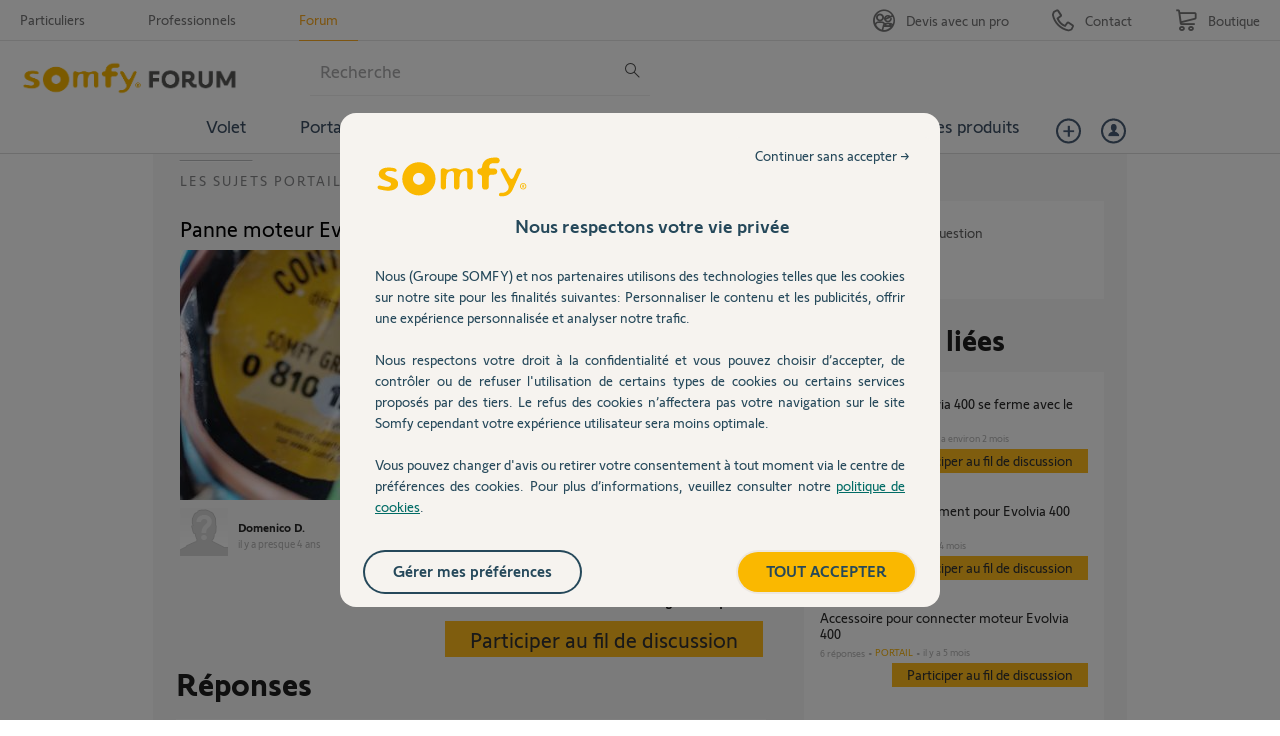

--- FILE ---
content_type: text/html; charset=utf-8
request_url: https://accounts.google.com/o/oauth2/postmessageRelay?parent=https%3A%2F%2Fforum.somfy.fr&jsh=m%3B%2F_%2Fscs%2Fabc-static%2F_%2Fjs%2Fk%3Dgapi.lb.en.2kN9-TZiXrM.O%2Fd%3D1%2Frs%3DAHpOoo_B4hu0FeWRuWHfxnZ3V0WubwN7Qw%2Fm%3D__features__
body_size: 161
content:
<!DOCTYPE html><html><head><title></title><meta http-equiv="content-type" content="text/html; charset=utf-8"><meta http-equiv="X-UA-Compatible" content="IE=edge"><meta name="viewport" content="width=device-width, initial-scale=1, minimum-scale=1, maximum-scale=1, user-scalable=0"><script src='https://ssl.gstatic.com/accounts/o/2580342461-postmessagerelay.js' nonce="2g0TcyYFFpuKmshLI0mQ5A"></script></head><body><script type="text/javascript" src="https://apis.google.com/js/rpc:shindig_random.js?onload=init" nonce="2g0TcyYFFpuKmshLI0mQ5A"></script></body></html>